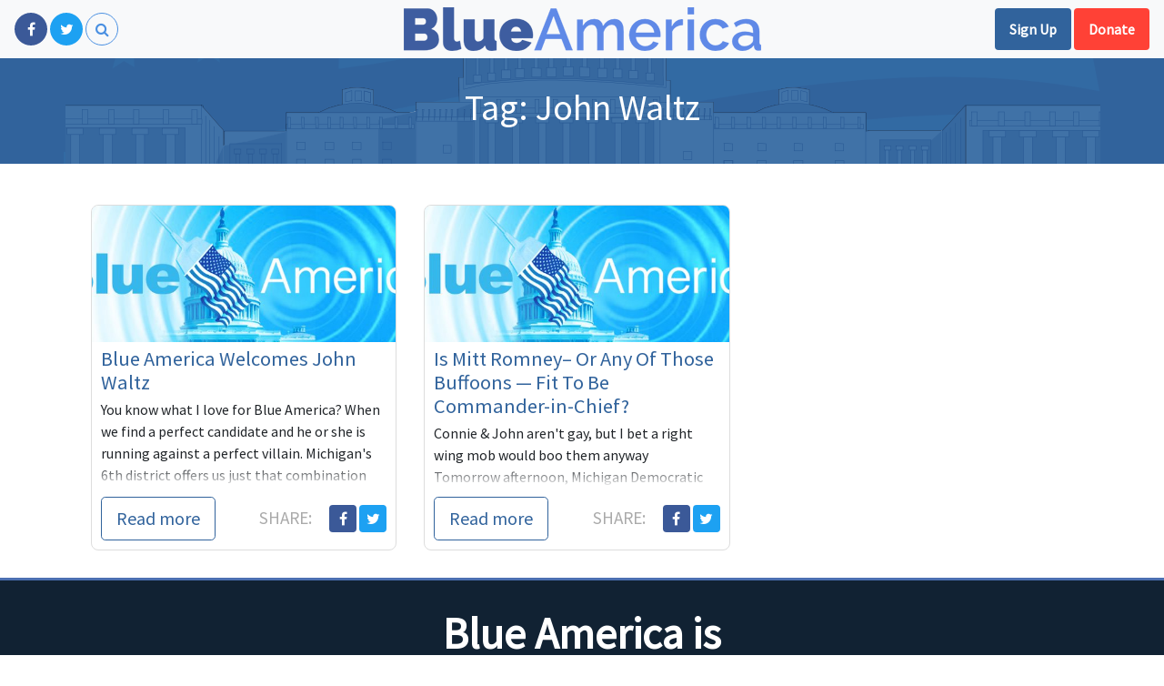

--- FILE ---
content_type: text/html; charset=UTF-8
request_url: https://blueamerica.crooksandliars.com/tag/john-waltz/
body_size: 6926
content:
<!DOCTYPE html>
<html lang="en-US">
<head>
    <meta charset="UTF-8">
    <meta name="viewport" content="width=device-width, initial-scale=1">
    <meta http-equiv="X-UA-Compatible" content="IE=edge">
    <link rel="profile" href="http://gmpg.org/xfn/11">
    <link rel="pingback" href="https://blueamerica.crooksandliars.com/xmlrpc.php">
    <script async src="https://platform.twitter.com/widgets.js" charset="utf-8"></script>
	<title>John Waltz &#8211; Blue America</title>
<meta name='robots' content='max-image-preview:large' />
<link rel='dns-prefetch' href='//s.w.org' />
<link rel="alternate" type="application/rss+xml" title="Blue America &raquo; Feed" href="https://blueamerica.crooksandliars.com/feed/" />
<link rel="alternate" type="application/rss+xml" title="Blue America &raquo; John Waltz Tag Feed" href="https://blueamerica.crooksandliars.com/tag/john-waltz/feed/" />
		<!-- This site uses the Google Analytics by ExactMetrics plugin v7.10.0 - Using Analytics tracking - https://www.exactmetrics.com/ -->
							<script
				src="//www.googletagmanager.com/gtag/js?id=UA-2640119-1"  data-cfasync="false" data-wpfc-render="false" type="text/javascript" async></script>
			<script data-cfasync="false" data-wpfc-render="false" type="text/javascript">
				var em_version = '7.10.0';
				var em_track_user = true;
				var em_no_track_reason = '';
				
								var disableStrs = [
															'ga-disable-UA-2640119-1',
									];

				/* Function to detect opted out users */
				function __gtagTrackerIsOptedOut() {
					for (var index = 0; index < disableStrs.length; index++) {
						if (document.cookie.indexOf(disableStrs[index] + '=true') > -1) {
							return true;
						}
					}

					return false;
				}

				/* Disable tracking if the opt-out cookie exists. */
				if (__gtagTrackerIsOptedOut()) {
					for (var index = 0; index < disableStrs.length; index++) {
						window[disableStrs[index]] = true;
					}
				}

				/* Opt-out function */
				function __gtagTrackerOptout() {
					for (var index = 0; index < disableStrs.length; index++) {
						document.cookie = disableStrs[index] + '=true; expires=Thu, 31 Dec 2099 23:59:59 UTC; path=/';
						window[disableStrs[index]] = true;
					}
				}

				if ('undefined' === typeof gaOptout) {
					function gaOptout() {
						__gtagTrackerOptout();
					}
				}
								window.dataLayer = window.dataLayer || [];

				window.ExactMetricsDualTracker = {
					helpers: {},
					trackers: {},
				};
				if (em_track_user) {
					function __gtagDataLayer() {
						dataLayer.push(arguments);
					}

					function __gtagTracker(type, name, parameters) {
						if (!parameters) {
							parameters = {};
						}

						if (parameters.send_to) {
							__gtagDataLayer.apply(null, arguments);
							return;
						}

						if (type === 'event') {
							
														parameters.send_to = exactmetrics_frontend.ua;
							__gtagDataLayer(type, name, parameters);
													} else {
							__gtagDataLayer.apply(null, arguments);
						}
					}

					__gtagTracker('js', new Date());
					__gtagTracker('set', {
						'developer_id.dNDMyYj': true,
											});
															__gtagTracker('config', 'UA-2640119-1', {"forceSSL":"true"} );
										window.gtag = __gtagTracker;										(function () {
						/* https://developers.google.com/analytics/devguides/collection/analyticsjs/ */
						/* ga and __gaTracker compatibility shim. */
						var noopfn = function () {
							return null;
						};
						var newtracker = function () {
							return new Tracker();
						};
						var Tracker = function () {
							return null;
						};
						var p = Tracker.prototype;
						p.get = noopfn;
						p.set = noopfn;
						p.send = function () {
							var args = Array.prototype.slice.call(arguments);
							args.unshift('send');
							__gaTracker.apply(null, args);
						};
						var __gaTracker = function () {
							var len = arguments.length;
							if (len === 0) {
								return;
							}
							var f = arguments[len - 1];
							if (typeof f !== 'object' || f === null || typeof f.hitCallback !== 'function') {
								if ('send' === arguments[0]) {
									var hitConverted, hitObject = false, action;
									if ('event' === arguments[1]) {
										if ('undefined' !== typeof arguments[3]) {
											hitObject = {
												'eventAction': arguments[3],
												'eventCategory': arguments[2],
												'eventLabel': arguments[4],
												'value': arguments[5] ? arguments[5] : 1,
											}
										}
									}
									if ('pageview' === arguments[1]) {
										if ('undefined' !== typeof arguments[2]) {
											hitObject = {
												'eventAction': 'page_view',
												'page_path': arguments[2],
											}
										}
									}
									if (typeof arguments[2] === 'object') {
										hitObject = arguments[2];
									}
									if (typeof arguments[5] === 'object') {
										Object.assign(hitObject, arguments[5]);
									}
									if ('undefined' !== typeof arguments[1].hitType) {
										hitObject = arguments[1];
										if ('pageview' === hitObject.hitType) {
											hitObject.eventAction = 'page_view';
										}
									}
									if (hitObject) {
										action = 'timing' === arguments[1].hitType ? 'timing_complete' : hitObject.eventAction;
										hitConverted = mapArgs(hitObject);
										__gtagTracker('event', action, hitConverted);
									}
								}
								return;
							}

							function mapArgs(args) {
								var arg, hit = {};
								var gaMap = {
									'eventCategory': 'event_category',
									'eventAction': 'event_action',
									'eventLabel': 'event_label',
									'eventValue': 'event_value',
									'nonInteraction': 'non_interaction',
									'timingCategory': 'event_category',
									'timingVar': 'name',
									'timingValue': 'value',
									'timingLabel': 'event_label',
									'page': 'page_path',
									'location': 'page_location',
									'title': 'page_title',
								};
								for (arg in args) {
																		if (!(!args.hasOwnProperty(arg) || !gaMap.hasOwnProperty(arg))) {
										hit[gaMap[arg]] = args[arg];
									} else {
										hit[arg] = args[arg];
									}
								}
								return hit;
							}

							try {
								f.hitCallback();
							} catch (ex) {
							}
						};
						__gaTracker.create = newtracker;
						__gaTracker.getByName = newtracker;
						__gaTracker.getAll = function () {
							return [];
						};
						__gaTracker.remove = noopfn;
						__gaTracker.loaded = true;
						window['__gaTracker'] = __gaTracker;
					})();
									} else {
										console.log("");
					(function () {
						function __gtagTracker() {
							return null;
						}

						window['__gtagTracker'] = __gtagTracker;
						window['gtag'] = __gtagTracker;
					})();
									}
			</script>
				<!-- / Google Analytics by ExactMetrics -->
		<link rel='stylesheet' id='wp-block-library-css'  href='https://blueamerica.crooksandliars.com/wp-includes/css/dist/block-library/style.min.css?ver=6.0.11' type='text/css' media='all' />
<link rel='stylesheet' id='embed-action-network-css'  href='https://blueamerica.crooksandliars.com/wp-content/plugins/wp-action-network/blocks/block.css?ver=1626487561' type='text/css' media='all' />
<style id='global-styles-inline-css' type='text/css'>
body{--wp--preset--color--black: #000000;--wp--preset--color--cyan-bluish-gray: #abb8c3;--wp--preset--color--white: #ffffff;--wp--preset--color--pale-pink: #f78da7;--wp--preset--color--vivid-red: #cf2e2e;--wp--preset--color--luminous-vivid-orange: #ff6900;--wp--preset--color--luminous-vivid-amber: #fcb900;--wp--preset--color--light-green-cyan: #7bdcb5;--wp--preset--color--vivid-green-cyan: #00d084;--wp--preset--color--pale-cyan-blue: #8ed1fc;--wp--preset--color--vivid-cyan-blue: #0693e3;--wp--preset--color--vivid-purple: #9b51e0;--wp--preset--gradient--vivid-cyan-blue-to-vivid-purple: linear-gradient(135deg,rgba(6,147,227,1) 0%,rgb(155,81,224) 100%);--wp--preset--gradient--light-green-cyan-to-vivid-green-cyan: linear-gradient(135deg,rgb(122,220,180) 0%,rgb(0,208,130) 100%);--wp--preset--gradient--luminous-vivid-amber-to-luminous-vivid-orange: linear-gradient(135deg,rgba(252,185,0,1) 0%,rgba(255,105,0,1) 100%);--wp--preset--gradient--luminous-vivid-orange-to-vivid-red: linear-gradient(135deg,rgba(255,105,0,1) 0%,rgb(207,46,46) 100%);--wp--preset--gradient--very-light-gray-to-cyan-bluish-gray: linear-gradient(135deg,rgb(238,238,238) 0%,rgb(169,184,195) 100%);--wp--preset--gradient--cool-to-warm-spectrum: linear-gradient(135deg,rgb(74,234,220) 0%,rgb(151,120,209) 20%,rgb(207,42,186) 40%,rgb(238,44,130) 60%,rgb(251,105,98) 80%,rgb(254,248,76) 100%);--wp--preset--gradient--blush-light-purple: linear-gradient(135deg,rgb(255,206,236) 0%,rgb(152,150,240) 100%);--wp--preset--gradient--blush-bordeaux: linear-gradient(135deg,rgb(254,205,165) 0%,rgb(254,45,45) 50%,rgb(107,0,62) 100%);--wp--preset--gradient--luminous-dusk: linear-gradient(135deg,rgb(255,203,112) 0%,rgb(199,81,192) 50%,rgb(65,88,208) 100%);--wp--preset--gradient--pale-ocean: linear-gradient(135deg,rgb(255,245,203) 0%,rgb(182,227,212) 50%,rgb(51,167,181) 100%);--wp--preset--gradient--electric-grass: linear-gradient(135deg,rgb(202,248,128) 0%,rgb(113,206,126) 100%);--wp--preset--gradient--midnight: linear-gradient(135deg,rgb(2,3,129) 0%,rgb(40,116,252) 100%);--wp--preset--duotone--dark-grayscale: url('#wp-duotone-dark-grayscale');--wp--preset--duotone--grayscale: url('#wp-duotone-grayscale');--wp--preset--duotone--purple-yellow: url('#wp-duotone-purple-yellow');--wp--preset--duotone--blue-red: url('#wp-duotone-blue-red');--wp--preset--duotone--midnight: url('#wp-duotone-midnight');--wp--preset--duotone--magenta-yellow: url('#wp-duotone-magenta-yellow');--wp--preset--duotone--purple-green: url('#wp-duotone-purple-green');--wp--preset--duotone--blue-orange: url('#wp-duotone-blue-orange');--wp--preset--font-size--small: 13px;--wp--preset--font-size--medium: 20px;--wp--preset--font-size--large: 36px;--wp--preset--font-size--x-large: 42px;}.has-black-color{color: var(--wp--preset--color--black) !important;}.has-cyan-bluish-gray-color{color: var(--wp--preset--color--cyan-bluish-gray) !important;}.has-white-color{color: var(--wp--preset--color--white) !important;}.has-pale-pink-color{color: var(--wp--preset--color--pale-pink) !important;}.has-vivid-red-color{color: var(--wp--preset--color--vivid-red) !important;}.has-luminous-vivid-orange-color{color: var(--wp--preset--color--luminous-vivid-orange) !important;}.has-luminous-vivid-amber-color{color: var(--wp--preset--color--luminous-vivid-amber) !important;}.has-light-green-cyan-color{color: var(--wp--preset--color--light-green-cyan) !important;}.has-vivid-green-cyan-color{color: var(--wp--preset--color--vivid-green-cyan) !important;}.has-pale-cyan-blue-color{color: var(--wp--preset--color--pale-cyan-blue) !important;}.has-vivid-cyan-blue-color{color: var(--wp--preset--color--vivid-cyan-blue) !important;}.has-vivid-purple-color{color: var(--wp--preset--color--vivid-purple) !important;}.has-black-background-color{background-color: var(--wp--preset--color--black) !important;}.has-cyan-bluish-gray-background-color{background-color: var(--wp--preset--color--cyan-bluish-gray) !important;}.has-white-background-color{background-color: var(--wp--preset--color--white) !important;}.has-pale-pink-background-color{background-color: var(--wp--preset--color--pale-pink) !important;}.has-vivid-red-background-color{background-color: var(--wp--preset--color--vivid-red) !important;}.has-luminous-vivid-orange-background-color{background-color: var(--wp--preset--color--luminous-vivid-orange) !important;}.has-luminous-vivid-amber-background-color{background-color: var(--wp--preset--color--luminous-vivid-amber) !important;}.has-light-green-cyan-background-color{background-color: var(--wp--preset--color--light-green-cyan) !important;}.has-vivid-green-cyan-background-color{background-color: var(--wp--preset--color--vivid-green-cyan) !important;}.has-pale-cyan-blue-background-color{background-color: var(--wp--preset--color--pale-cyan-blue) !important;}.has-vivid-cyan-blue-background-color{background-color: var(--wp--preset--color--vivid-cyan-blue) !important;}.has-vivid-purple-background-color{background-color: var(--wp--preset--color--vivid-purple) !important;}.has-black-border-color{border-color: var(--wp--preset--color--black) !important;}.has-cyan-bluish-gray-border-color{border-color: var(--wp--preset--color--cyan-bluish-gray) !important;}.has-white-border-color{border-color: var(--wp--preset--color--white) !important;}.has-pale-pink-border-color{border-color: var(--wp--preset--color--pale-pink) !important;}.has-vivid-red-border-color{border-color: var(--wp--preset--color--vivid-red) !important;}.has-luminous-vivid-orange-border-color{border-color: var(--wp--preset--color--luminous-vivid-orange) !important;}.has-luminous-vivid-amber-border-color{border-color: var(--wp--preset--color--luminous-vivid-amber) !important;}.has-light-green-cyan-border-color{border-color: var(--wp--preset--color--light-green-cyan) !important;}.has-vivid-green-cyan-border-color{border-color: var(--wp--preset--color--vivid-green-cyan) !important;}.has-pale-cyan-blue-border-color{border-color: var(--wp--preset--color--pale-cyan-blue) !important;}.has-vivid-cyan-blue-border-color{border-color: var(--wp--preset--color--vivid-cyan-blue) !important;}.has-vivid-purple-border-color{border-color: var(--wp--preset--color--vivid-purple) !important;}.has-vivid-cyan-blue-to-vivid-purple-gradient-background{background: var(--wp--preset--gradient--vivid-cyan-blue-to-vivid-purple) !important;}.has-light-green-cyan-to-vivid-green-cyan-gradient-background{background: var(--wp--preset--gradient--light-green-cyan-to-vivid-green-cyan) !important;}.has-luminous-vivid-amber-to-luminous-vivid-orange-gradient-background{background: var(--wp--preset--gradient--luminous-vivid-amber-to-luminous-vivid-orange) !important;}.has-luminous-vivid-orange-to-vivid-red-gradient-background{background: var(--wp--preset--gradient--luminous-vivid-orange-to-vivid-red) !important;}.has-very-light-gray-to-cyan-bluish-gray-gradient-background{background: var(--wp--preset--gradient--very-light-gray-to-cyan-bluish-gray) !important;}.has-cool-to-warm-spectrum-gradient-background{background: var(--wp--preset--gradient--cool-to-warm-spectrum) !important;}.has-blush-light-purple-gradient-background{background: var(--wp--preset--gradient--blush-light-purple) !important;}.has-blush-bordeaux-gradient-background{background: var(--wp--preset--gradient--blush-bordeaux) !important;}.has-luminous-dusk-gradient-background{background: var(--wp--preset--gradient--luminous-dusk) !important;}.has-pale-ocean-gradient-background{background: var(--wp--preset--gradient--pale-ocean) !important;}.has-electric-grass-gradient-background{background: var(--wp--preset--gradient--electric-grass) !important;}.has-midnight-gradient-background{background: var(--wp--preset--gradient--midnight) !important;}.has-small-font-size{font-size: var(--wp--preset--font-size--small) !important;}.has-medium-font-size{font-size: var(--wp--preset--font-size--medium) !important;}.has-large-font-size{font-size: var(--wp--preset--font-size--large) !important;}.has-x-large-font-size{font-size: var(--wp--preset--font-size--x-large) !important;}
</style>
<link rel='stylesheet' id='wp-smart-crop-renderer-css'  href='https://blueamerica.crooksandliars.com/wp-content/plugins/wp-smartcrop/css/image-renderer.css?ver=2.0.6' type='text/css' media='all' />
<link rel='stylesheet' id='blueamerica18-vendor-css'  href='https://blueamerica.crooksandliars.com/wp-content/themes/blueamerica18/assets/css/vendor.css?ver=6.0.11' type='text/css' media='all' />
<link rel='stylesheet' id='blueamerica18-theme-css'  href='https://blueamerica.crooksandliars.com/wp-content/themes/blueamerica18/assets/css/theme.css?ver=4.9.7.1' type='text/css' media='all' />
<script type='text/javascript' src='https://blueamerica.crooksandliars.com/wp-includes/js/jquery/jquery.min.js?ver=3.6.0' id='jquery-core-js'></script>
<script type='text/javascript' src='https://blueamerica.crooksandliars.com/wp-includes/js/jquery/jquery-migrate.min.js?ver=3.3.2' id='jquery-migrate-js'></script>
<script type='text/javascript' src='https://blueamerica.crooksandliars.com/wp-content/plugins/google-analytics-dashboard-for-wp/assets/js/frontend-gtag.min.js?ver=7.10.0' id='exactmetrics-frontend-script-js'></script>
<script data-cfasync="false" data-wpfc-render="false" type="text/javascript" id='exactmetrics-frontend-script-js-extra'>/* <![CDATA[ */
var exactmetrics_frontend = {"js_events_tracking":"true","download_extensions":"zip,mp3,mpeg,pdf,docx,pptx,xlsx,rar","inbound_paths":"[{\"path\":\"\\\/go\\\/\",\"label\":\"affiliate\"},{\"path\":\"\\\/recommend\\\/\",\"label\":\"affiliate\"}]","home_url":"https:\/\/blueamerica.crooksandliars.com","hash_tracking":"false","ua":"UA-2640119-1","v4_id":""};/* ]]> */
</script>
<link rel="https://api.w.org/" href="https://blueamerica.crooksandliars.com/wp-json/" /><link rel="alternate" type="application/json" href="https://blueamerica.crooksandliars.com/wp-json/wp/v2/tags/951" /><link rel="EditURI" type="application/rsd+xml" title="RSD" href="https://blueamerica.crooksandliars.com/xmlrpc.php?rsd" />
<link rel="wlwmanifest" type="application/wlwmanifest+xml" href="https://blueamerica.crooksandliars.com/wp-includes/wlwmanifest.xml" /> 
<meta name="generator" content="WordPress 6.0.11" />
   <meta name="twitter:site" content="@blueamerica" />
   <meta name="twitter:card" content="summary_large_image" />
   <meta property="og:site_name" content="Blue America" />
<link rel="icon" href="https://blueamerica.crooksandliars.com/wp-content/uploads/2018/09/cropped-BA-Orig-Logo-512x512-32x32.jpeg" sizes="32x32" />
<link rel="icon" href="https://blueamerica.crooksandliars.com/wp-content/uploads/2018/09/cropped-BA-Orig-Logo-512x512-192x192.jpeg" sizes="192x192" />
<link rel="apple-touch-icon" href="https://blueamerica.crooksandliars.com/wp-content/uploads/2018/09/cropped-BA-Orig-Logo-512x512-180x180.jpeg" />
<meta name="msapplication-TileImage" content="https://blueamerica.crooksandliars.com/wp-content/uploads/2018/09/cropped-BA-Orig-Logo-512x512-270x270.jpeg" />
</head>

<body class="archive tag tag-john-waltz tag-951">
<div id="page" class="site">
    <header id="primary-header">
        <nav class="navbar navbar-light bg-light" id="primary-nav">
            <div class="left">
                <a class="social-btn facebook" href="https://www.facebook.com/BlueAmerica/"
                   target="_blank" title="Like us on Facebook"><i class="fa fa-facebook"></i></a>
                <a class="social-btn twitter" href="https://twitter.com/blue__america" target="_blank"
                   title="Follow us on Twitter"><i class="fa fa-twitter"></i></a>
                <a class="social-btn search-toggle" href="#"><i class="fa fa-search"></i></a>

            </div>
            <div class="center">
                <a href="/" class="ba-logo"><img src="https://blueamerica.crooksandliars.com/wp-content/themes/blueamerica18/images/ba_text.png"
                                                 alt="Blue America"/></a>
            </div>
            <div class="right">

                <a href="https://actionnetwork.org/forms/email-signup-23" target="_blank"
                   title="Join our mailing list" class="btn header-action action-secondary">Sign Up</a>
                <a href="https://secure.actblue.com/contribute/page/blueamerica18?refcode=BAonCnL&recurring=6&tandembox=show" target="_blank"
                   title="Support our candidates" class="btn header-action action-primary">Donate</a>
            </div>
        </nav>
    </header>
    <a class="skip-link screen-reader-text"
       href="#content">Skip to content</a>




<div id="main">


<div class="post-header">
    <div class="container">
<h1 class="page-title">Tag: <span>John Waltz</span></h1>    </div>
</div>
<div class="container">
    <div class="row">
        <section id="primary" class="content-area col">

            <div class="post-list-card">
				

<div class="post-card ">
    <div class="inner">
    <div class="pc-image">
        <a href="https://blueamerica.crooksandliars.com/2011/09/24/blue-america-welcomes-john-waltz/">
	        <img width="535" height="242" src="https://blueamerica.crooksandliars.com/wp-content/uploads/2018/09/ba-blank-535x242.jpg" class="attachment-post-card size-post-card" alt="" loading="lazy" />            <i class="fa fa-external-link"></i></a>
    </div>
	<div class="pc-body trunkit">

		<h5 class="pc-title"><a href="https://blueamerica.crooksandliars.com/2011/09/24/blue-america-welcomes-john-waltz/">Blue America Welcomes John Waltz</a></h5>
		<div class="pc-text trunkit-target"><p>You know what I love for Blue America? When we find a perfect candidate and he or she is running against a perfect villain. Michigan's 6th district offers us just that combination this cycle and I want to introduce you to Democrat John Waltz, a</p>
</div>

	</div>
    <div class="pc-footer">
        <div class="left">
            <a href="https://blueamerica.crooksandliars.com/2011/09/24/blue-america-welcomes-john-waltz/" class="btn btn-lg btn-outline-primary">Read more</a>
        </div>
        <div class="right">
            <span class="label">Share: </span>
            <a href="https://www.facebook.com/sharer/sharer.php?u=https%3A%2F%2Fblueamerica.crooksandliars.com%2F2011%2F09%2F24%2Fblue-america-welcomes-john-waltz%2F" target="_blank" class="social-share facebook" title="Share on Facebook"><i class="fa fa-facebook"></i></a>            <a href="https://twitter.com/share?url=https%3A%2F%2Fblueamerica.crooksandliars.com%2F2011%2F09%2F24%2Fblue-america-welcomes-john-waltz%2F" target="_blank" class="social-share twitter" title="Share on Twitter"><i class="fa fa-twitter"></i></a>        </div>
    </div>
    </div>
</div>


<div class="post-card ">
    <div class="inner">
    <div class="pc-image">
        <a href="https://blueamerica.crooksandliars.com/2011/09/23/is-mitt-romney-or-any-of-those-buffoons-fit-to-be-commander-in-chief/">
	        <img width="535" height="242" src="https://blueamerica.crooksandliars.com/wp-content/uploads/2018/09/ba-blank-535x242.jpg" class="attachment-post-card size-post-card" alt="" loading="lazy" />            <i class="fa fa-external-link"></i></a>
    </div>
	<div class="pc-body trunkit">

		<h5 class="pc-title"><a href="https://blueamerica.crooksandliars.com/2011/09/23/is-mitt-romney-or-any-of-those-buffoons-fit-to-be-commander-in-chief/">Is Mitt Romney&#8211; Or Any Of Those Buffoons &#8212; Fit To Be Commander-in-Chief?</a></h5>
		<div class="pc-text trunkit-target"><p>Connie &amp; John aren't gay, but I bet a right wing mob would boo them anyway<br />
Tomorrow afternoon, Michigan Democratic congressional candidate John Waltz is being formally endorsed by Blue America and he'll be blogging with us at Crooks and Liars (2pm,</p>
</div>

	</div>
    <div class="pc-footer">
        <div class="left">
            <a href="https://blueamerica.crooksandliars.com/2011/09/23/is-mitt-romney-or-any-of-those-buffoons-fit-to-be-commander-in-chief/" class="btn btn-lg btn-outline-primary">Read more</a>
        </div>
        <div class="right">
            <span class="label">Share: </span>
            <a href="https://www.facebook.com/sharer/sharer.php?u=https%3A%2F%2Fblueamerica.crooksandliars.com%2F2011%2F09%2F23%2Fis-mitt-romney-or-any-of-those-buffoons-fit-to-be-commander-in-chief%2F" target="_blank" class="social-share facebook" title="Share on Facebook"><i class="fa fa-facebook"></i></a>            <a href="https://twitter.com/share?url=https%3A%2F%2Fblueamerica.crooksandliars.com%2F2011%2F09%2F23%2Fis-mitt-romney-or-any-of-those-buffoons-fit-to-be-commander-in-chief%2F" target="_blank" class="social-share twitter" title="Share on Twitter"><i class="fa fa-twitter"></i></a>        </div>
    </div>
    </div>
</div>
            </div>
        </section>
    </div>
</div>
</div>

<div class="who-we-are">
    <div class="container">
        <h3 class="fp-sect-title">Blue America is</h3>
        <div class="row">
            <div class="col-sm">    <a href="https://crooksandliars.com" class="ba-logo"><img src="https://blueamerica.crooksandliars.com/wp-content/themes/blueamerica18/images/cl-logo.png"
                                                                     alt="Blue America"/></a></div>
            <div class="col-sm">        <a href="http://downwithtyranny.blogspot.com/" class="ba-logo"><img src="https://blueamerica.crooksandliars.com/wp-content/themes/blueamerica18/images/dwt.jpg"
                                                                         alt="Blue America"/></a></div>
            <div class="col-sm">        <a href="https://digbysblog.blogspot.com/" class="ba-logo"><img src="https://blueamerica.crooksandliars.com/wp-content/themes/blueamerica18/images/digby.png"
                                                                         alt="Blue America"/></a></div>
        </div>
    </div>
</div>
<footer id="main-footer">
    <div class="container">
        &copy; 2026 Blue America
        <div class="pull-right">
            <a href="/about">About Us</a>
                            | <a href="/wp-login.php">Login</a>
                    </div>
    </div>
</footer>
</div><!-- #page -->
<div id="search-overlay">
    <a class="form-closer" href="#" title="Close search form"><i class="fa fa-close"></i></a>
    <div class="inner">
    <div class="form-holder">
        <form role="search" method="get" class="search-form" action="https://blueamerica.crooksandliars.com/">
	<label>
		<span class="screen-reader-text"></span>
		<input type="search" class="search-field" placeholder="Search &hellip;" value="" name="s" />
	</label>
	<button type="submit" class="search-submit"><i class="fa fa-search"></i></button>
</form>
    </div>
    </div>
</div>

<div class="modal fade" id="signup-modal" tabindex="-1" role="dialog" aria-labelledby="signupModalLabel"
     aria-hidden="true">
    <div class="modal-dialog modal-dialog-centered" role="document">
        <div class="modal-content">
            <div class="modal-header">
                <h5 class="modal-title" id="signupModalLabel">Join our mail list</h5>
                <button type="button" class="close" data-dismiss="modal" aria-label="Close">
                    <span aria-hidden="true">&times;</span>
                </button>
            </div>
            <form class="blueamerica-signup-form ajax" method="post" novalidate="novalidate">
                <div class="modal-body">
                    <input type="hidden" id="blueamerica_signup_nonce_field" name="blueamerica_signup_nonce_field" value="e62b8a10d0" /><input type="hidden" name="_wp_http_referer" value="/tag/john-waltz/" />
<label for="signup-first_name" class='col-form-label'> First name</label>
<input id="signup-first_name" type="text" name="actionnetwork_signup_first_name" class="form-control  " value="" />
<label for="signup-last_name" class='col-form-label'> Last name</label>
<input id="signup-last_name" type="text" name="actionnetwork_signup_last_name" class="form-control  " value="" />
<label for="signup-email" class='col-form-label'> Email name *</label>
<input id="signup-email" type="email" name="actionnetwork_signup_email" class="form-control required " value="" />
<label for="signup-zip_code" class='col-form-label'> Zip code *</label>
<input id="signup-zip_code" type="text" name="actionnetwork_signup_zip_code" class="form-control required " value="" />                </div>
                <div class="modal-footer">
                    <button type="button" class="btn btn-secondary" data-dismiss="modal">Close</button>
                    <button type="submit" class="btn btn-primary"><i class="fa fa-circle-o-notch fa-spin loader"></i>Sign up</button>
                </div>
            </form>
        </div>
    </div>
</div>
<script type='text/javascript' id='blueamerica-signup-js-js-extra'>
/* <![CDATA[ */
var ajax_object = {"ajax_url":"https:\/\/blueamerica.crooksandliars.com\/wp-admin\/admin-ajax.php"};
/* ]]> */
</script>
<script type='text/javascript' src='https://blueamerica.crooksandliars.com/wp-content/plugins/blueamerica/public/js/signup.js?ver=6.0.11' id='blueamerica-signup-js-js'></script>
<script type='text/javascript' src='https://blueamerica.crooksandliars.com/wp-content/plugins/guest-author-name/assets/guest-author-post.js?ver=1.00' id='guest_author_post_scripts-js'></script>
<script type='text/javascript' id='jquery.wp-smartcrop-js-extra'>
/* <![CDATA[ */
var wpsmartcrop_options = {"focus_mode":"power-lines"};
/* ]]> */
</script>
<script type='text/javascript' src='https://blueamerica.crooksandliars.com/wp-content/plugins/wp-smartcrop/js/jquery.wp-smartcrop.min.js?ver=2.0.6' id='jquery.wp-smartcrop-js'></script>
<script type='text/javascript' src='https://blueamerica.crooksandliars.com/wp-content/themes/blueamerica18/assets/js/vendor.js?ver=1.0' id='blueamerica18-vendor-js'></script>
<script type='text/javascript' src='https://blueamerica.crooksandliars.com/wp-content/themes/blueamerica18/assets/js/theme.js?ver=1.0' id='blueamerica18-theme-js'></script>

<div id="fb-root"></div>
<script>(function(d, s, id) {
        var js, fjs = d.getElementsByTagName(s)[0];
        if (d.getElementById(id)) return;
        js = d.createElement(s); js.id = id;
        js.src = 'https://connect.facebook.net/en_US/sdk.js#xfbml=1&version=v3.1&appId=141622445927784&autoLogAppEvents=1';
        fjs.parentNode.insertBefore(js, fjs);
    }(document, 'script', 'facebook-jssdk'));</script>
</body>
</html>

<!--
Performance optimized by W3 Total Cache. Learn more: https://www.boldgrid.com/w3-total-cache/

Object Caching 20/71 objects using apc

Served from: blueamerica.crooksandliars.com @ 2026-01-22 09:18:55 by W3 Total Cache
-->

--- FILE ---
content_type: application/x-javascript
request_url: https://blueamerica.crooksandliars.com/wp-content/themes/blueamerica18/assets/js/theme.js?ver=1.0
body_size: 1811
content:
/******/ (function(modules) { // webpackBootstrap
/******/ 	// The module cache
/******/ 	var installedModules = {};
/******/
/******/ 	// The require function
/******/ 	function __webpack_require__(moduleId) {
/******/
/******/ 		// Check if module is in cache
/******/ 		if(installedModules[moduleId]) {
/******/ 			return installedModules[moduleId].exports;
/******/ 		}
/******/ 		// Create a new module (and put it into the cache)
/******/ 		var module = installedModules[moduleId] = {
/******/ 			i: moduleId,
/******/ 			l: false,
/******/ 			exports: {}
/******/ 		};
/******/
/******/ 		// Execute the module function
/******/ 		modules[moduleId].call(module.exports, module, module.exports, __webpack_require__);
/******/
/******/ 		// Flag the module as loaded
/******/ 		module.l = true;
/******/
/******/ 		// Return the exports of the module
/******/ 		return module.exports;
/******/ 	}
/******/
/******/
/******/ 	// expose the modules object (__webpack_modules__)
/******/ 	__webpack_require__.m = modules;
/******/
/******/ 	// expose the module cache
/******/ 	__webpack_require__.c = installedModules;
/******/
/******/ 	// define getter function for harmony exports
/******/ 	__webpack_require__.d = function(exports, name, getter) {
/******/ 		if(!__webpack_require__.o(exports, name)) {
/******/ 			Object.defineProperty(exports, name, {
/******/ 				configurable: false,
/******/ 				enumerable: true,
/******/ 				get: getter
/******/ 			});
/******/ 		}
/******/ 	};
/******/
/******/ 	// getDefaultExport function for compatibility with non-harmony modules
/******/ 	__webpack_require__.n = function(module) {
/******/ 		var getter = module && module.__esModule ?
/******/ 			function getDefault() { return module['default']; } :
/******/ 			function getModuleExports() { return module; };
/******/ 		__webpack_require__.d(getter, 'a', getter);
/******/ 		return getter;
/******/ 	};
/******/
/******/ 	// Object.prototype.hasOwnProperty.call
/******/ 	__webpack_require__.o = function(object, property) { return Object.prototype.hasOwnProperty.call(object, property); };
/******/
/******/ 	// __webpack_public_path__
/******/ 	__webpack_require__.p = "/";
/******/
/******/ 	// Load entry module and return exports
/******/ 	return __webpack_require__(__webpack_require__.s = 27);
/******/ })
/************************************************************************/
/******/ ({

/***/ 27:
/***/ (function(module, exports, __webpack_require__) {

module.exports = __webpack_require__(28);


/***/ }),

/***/ 28:
/***/ (function(module, __webpack_exports__, __webpack_require__) {

"use strict";
Object.defineProperty(__webpack_exports__, "__esModule", { value: true });
/* harmony import */ var __WEBPACK_IMPORTED_MODULE_0__includes_SocialMediaWidgets__ = __webpack_require__(29);
/* harmony import */ var __WEBPACK_IMPORTED_MODULE_1__includes_Disqus__ = __webpack_require__(30);


$(document).ready(function () {
    if ($("#disqus_thread").length) {
        Object(__WEBPACK_IMPORTED_MODULE_1__includes_Disqus__["a" /* default */])();
    }
    jQuery('sm-lazy-cards').each(function () {
        Object(__WEBPACK_IMPORTED_MODULE_0__includes_SocialMediaWidgets__["a" /* default */])($(this));
    });
    jQuery('#primary-sidebar').theiaStickySidebar({
        // Settings
        additionalMarginTop: 30
    });

    var searchForm = $("#search-overlay");
    function closeSearch() {
        searchForm.fadeOut('fast');
        $(".search-field", searchForm).blur();
    }
    $(".form-closer", searchForm).click(closeSearch);

    function openSearch() {
        searchForm.fadeIn('fast');
        $(".search-field", searchForm).focus();
    }
    $("a.search-toggle").click(openSearch);
    $(".search-field", searchForm).on('keydown', function (e) {
        if (e.keyCode === 27) {
            closeSearch();
        }
    });
});

/***/ }),

/***/ 29:
/***/ (function(module, __webpack_exports__, __webpack_require__) {

"use strict";
var SMWidget = function SMWidget(container) {

    var items = container.attr('data-items');
    this.items = null;
    if (items) {
        try {
            this.items = JSON.parse(items);
        } catch (s) {}
    }
    if (this.items) {
        this.setup(container);
    }
};

SMWidget.prototype.setup = function (container) {
    var _this = this;

    this.type = container.attr('data-type');
    this.container = $('<div class="sm-lazy"></div>');
    container.replaceWith(this.container);
    this.container.data('sm-widget', this);
    this.rendered = false;
    this.container.appear(function () {
        _this.render();
    });
};

SMWidget.prototype.render = function () {
    if (this.rendered) {
        return;
    }
    this.rendered = true;
    this.wrapper = $('<div class="social-media-cards">');
    this.maxItems = $(window).width() > 750 ? 0 : 3;
    var count = 0;
    for (var i in this.items) {
        if (!this.maxItems || count < this.maxItems) {
            var item = $('<div class="social-media-card is-loading">');
            item.html(this.items[i]);
            this.wrapper.append(item);
            count++;
        }
    }
    this.container.append(this.wrapper);

    if (this.type === 'twitter') {
        this.loadTwitter();
    } else {
        this.loadFacebook();
    }
};

SMWidget.prototype.loadTwitter = function () {
    var _this2 = this;

    if (typeof twttr === "undefined") {
        setTimeout(function () {
            _this2.loadTwitter();
        }, 1000);
    } else {
        $(".is-loading", this.wrapper).removeClass('is-loading');
        twttr.widgets.load(this.container[0]).then(function () {
            if (!_this2.maxItems) {
                _this2.masonry = new masonry(_this2.wrapper[0]);
            }
        });
    }
};

SMWidget.prototype.loadFacebook = function () {
    var _this3 = this;

    if (typeof FB === "undefined") {
        setTimeout(function () {
            _this3.loadFacebook();
        }, 1000);
    } else {
        $(".is-loading", this.wrapper).removeClass('is-loading');
        try {
            FB.XFBML.parse(this.container[0], function () {
                if (!_this3.maxItems) {
                    _this3.masonry = new masonry(_this3.wrapper[0]);
                }
            });
        } catch (e) {}
    }
};

/* harmony default export */ __webpack_exports__["a"] = (function (el) {
    var c = new SMWidget(el);

    return c;
});

/***/ }),

/***/ 30:
/***/ (function(module, __webpack_exports__, __webpack_require__) {

"use strict";


/* harmony default export */ __webpack_exports__["a"] = (function () {
   $("#disqus_thread").appear(function () {
      $.getScript('https://' + disqus_shortname + '.disqus.com/embed.js');
   });
});

/***/ })

/******/ });